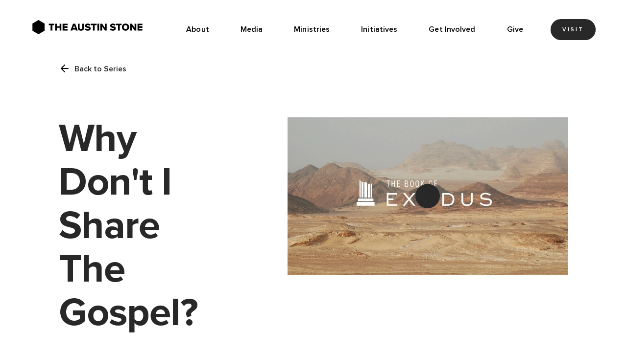

--- FILE ---
content_type: image/svg+xml
request_url: https://cdn.prod.website-files.com/60ec2af571038318963f25b5/61b8121d2245e805cd091851_Spotify%20-%20Negative.svg
body_size: 368
content:
<svg width="48" height="48" viewBox="0 0 48 48" fill="none" xmlns="http://www.w3.org/2000/svg">
<path d="M24 0C10.7455 0 0 10.7444 0 24C0 37.2556 10.7455 48 24 48C37.2545 48 48 37.2556 48 24C48 10.7444 37.2545 0 24 0ZM35.7091 34.5975C35.3236 35.28 34.6146 35.664 33.8837 35.664C33.5418 35.664 33.1891 35.5785 32.8655 35.3985C29.8691 33.7185 26.6037 32.6895 23.1527 32.34C19.6946 31.9935 16.28 32.3444 13 33.3916C11.9055 33.7411 10.7273 33.1364 10.3782 32.04C10.0255 30.9418 10.6327 29.7676 11.7309 29.4164C15.5564 28.1942 19.5454 27.7785 23.5745 28.188C27.5963 28.5975 31.4073 29.7975 34.9055 31.7582C35.9127 32.3189 36.2727 33.5909 35.7091 34.5975ZM38.5818 27.3076C38.2109 28.0215 37.4836 28.4309 36.7309 28.4309C36.4036 28.4309 36.0764 28.356 35.7673 28.1942C32.0836 26.2756 28.1054 25.0876 23.9345 24.6644C19.7309 24.2342 15.5673 24.6091 11.5527 25.7669C10.4436 26.0818 9.28729 25.4476 8.97093 24.3389C8.65093 23.232 9.2909 22.0756 10.3964 21.756C14.9273 20.4495 19.6254 20.0309 24.3564 20.5109C29.0545 20.9895 33.5418 22.3276 37.6982 24.4935C38.7164 25.0262 39.1164 26.2858 38.5818 27.3076ZM39.6218 21.2429C39.3091 21.2429 38.9927 21.1724 38.6909 21.024C34.32 18.8444 29.6182 17.4869 24.7127 16.9891C19.8 16.4865 14.9127 16.8749 10.1818 18.1382C9.06909 18.4335 7.92727 17.7735 7.62908 16.6589C7.3309 15.5458 7.99275 14.4015 9.10911 14.1044C14.3273 12.7109 19.7236 12.2865 25.1382 12.8371C30.5455 13.3844 35.7309 14.8829 40.5527 17.2876C41.5855 17.8018 42.0036 19.056 41.4909 20.0865C41.1273 20.82 40.3891 21.2429 39.6218 21.2429Z" fill="white"/>
</svg>
